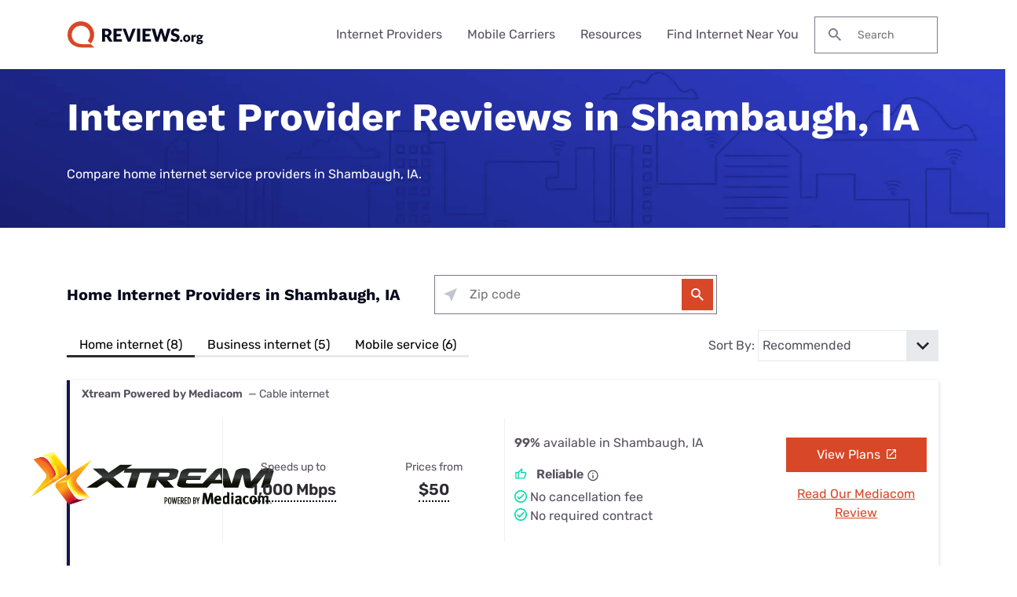

--- FILE ---
content_type: image/svg+xml
request_url: https://www.reviews.org/app/themes/coolwhip-child/assets/icons/icon-close--dark.svg
body_size: 4
content:
<?xml version="1.0" encoding="UTF-8"?>
<svg width="24px" height="24px" viewBox="0 0 24 24" version="1.1" xmlns="http://www.w3.org/2000/svg" xmlns:xlink="http://www.w3.org/1999/xlink">
    <title>bit/icon/system/no</title>
    <g id="bit/icon/system/no" stroke="none" stroke-width="1" fill="none" fill-rule="evenodd">
        <polygon id="No" fill="#807788" points="24 2.41714286 21.5828571 0 12 9.58285714 2.41714286 0 0 2.41714286 9.58285714 12 0 21.5828571 2.41714286 24 12 14.4171429 21.5828571 24 24 21.5828571 14.4171429 12"></polygon>
    </g>
</svg>

--- FILE ---
content_type: image/svg+xml
request_url: https://www.reviews.org/app/themes/coolwhip/assets/icons/zip-check/icon-pin-drop--light.svg
body_size: 133
content:
<svg width="18" height="18" viewBox="0 0 18 18" fill="white" xmlns="http://www.w3.org/2000/svg">
    <path id="Pin Drop" fill-rule="evenodd" clip-rule="evenodd" d="M15.5056 7.35588C15.5074 3.85117 12.8188 1.00161 9.50879 0.999973C6.19879 0.998338 3.50738 3.84524 3.50565 7.34995C3.5033 12.1147 9.4999 19 9.4999 19C9.4999 19 15.5033 12.1206 15.5056 7.35588ZM5.50565 7.35094C5.50681 5.01094 7.29774 3.11653 9.50774 3.11762C11.7177 3.11871 13.5068 5.01489 13.5057 7.35489C13.5045 9.61018 11.4228 13.135 9.50151 15.7282C7.58279 13.1437 5.50454 9.60623 5.50565 7.35094ZM9.5067 5.23527C8.4067 5.23472 7.50623 6.18722 7.50565 7.35193C7.50508 8.51663 8.4046 9.47002 9.5046 9.47056C10.6146 9.47111 11.5051 8.51861 11.5057 7.3539C11.5062 6.1892 10.6067 5.23581 9.5067 5.23527Z" fill="white"/>
</svg>


--- FILE ---
content_type: image/svg+xml
request_url: https://cloud.clearlink.services/logos/windstream.svg
body_size: 2861
content:
<svg width="320" height="130" viewBox="0 0 320 130" fill="none" xmlns="http://www.w3.org/2000/svg">
<g clip-path="url(#clip0_1676_902)">
<mask id="mask0_1676_902" style="mask-type:luminance" maskUnits="userSpaceOnUse" x="10" y="31" width="300" height="68">
<path d="M310 31H10V98.1329H310V31Z" fill="white"/>
</mask>
<g mask="url(#mask0_1676_902)">
<path d="M145.067 52.7315H138.516V88.8383H145.067V52.7315Z" fill="#00002D"/>
<path d="M125.288 52.7316L107.948 71.0037V38.6859H101.397V88.8383H107.948V79.8807L113.851 73.8169L125.823 88.8383H134.192L118.446 69.052L134.258 52.7316H125.288Z" fill="#00002D"/>
<path d="M145.437 39.9647H138.139V47.7783H145.437V39.9647Z" fill="#00002D"/>
<path d="M168.416 51.9644C162.413 51.9644 157.02 54.9593 154.329 59.7847C154.084 60.2022 152.068 63.7892 152.068 68.7965V88.8319H158.619V68.2244C158.619 62.5172 162.559 58.3716 167.986 58.3716C173.413 58.3716 176.409 61.7769 176.409 67.7129V88.8319H182.959V67.1408C182.959 58.0619 177.115 51.9644 168.422 51.9644H168.416Z" fill="#00002D"/>
<path d="M205.342 51.9643C195.857 51.9643 188.433 60.2019 188.433 70.721V70.849C188.433 81.5363 195.916 89.5988 205.851 89.5988C212.931 89.5988 217.089 86.3684 219.925 83.3668C220.17 83.111 220.145 82.7074 219.887 82.4651L216.117 78.9788C215.873 78.7499 215.497 78.777 215.265 79.0126C212.535 81.8122 209.566 83.1247 205.977 83.1247C201.562 83.1247 196.637 80.2038 195.413 73.8303H221.326C221.565 73.8303 221.75 73.6352 221.756 73.3996V70.7817C221.762 59.7039 215.014 51.9643 205.349 51.9643H205.342ZM195.427 67.4838C196.537 62.1066 200.438 58.3782 205.218 58.3782C211.074 58.3782 213.903 62.7931 214.73 67.4838H195.427Z" fill="#00002D"/>
<path d="M236.209 42.3269H229.657V52.772H224.54V59.1387H229.657V78.7096C229.657 85.3119 233.762 89.4173 240.367 89.4173C242.389 89.4173 244.116 89.0672 245.899 88.2865C246.125 88.1856 246.255 87.9299 246.197 87.6809L244.961 82.4111C244.902 82.169 244.644 82.0478 244.418 82.142C243.062 82.7208 242.064 82.943 240.868 82.943C237.604 82.943 236.209 81.5835 236.209 78.3932V59.1588H247.432V52.7451H236.209V42.3269Z" fill="#00002D"/>
<path d="M260.871 39.9647H253.568V47.7783H260.871V39.9647Z" fill="#00002D"/>
<path d="M260.494 52.7318H253.944V88.8385H260.494V52.7318Z" fill="#00002D"/>
<path d="M294.492 78.2924C291.671 81.5026 288.505 83.1314 285.067 83.1314C278.653 83.1314 273.631 77.707 273.631 70.6604C273.631 63.6142 278.542 58.4454 284.815 58.4454C288.776 58.4454 291.446 60.3769 294.236 63.2777L298.923 58.5194C296.053 55.4707 291.864 51.9711 284.876 51.9711C274.927 51.9711 266.827 60.4105 266.827 70.7884V70.9163C266.827 81.22 274.927 89.6057 284.876 89.6057C292.267 89.6057 296.603 85.5811 299.221 82.5593L294.486 78.2924H294.492Z" fill="#00002D"/>
<path d="M300.696 84.8366C300.956 84.3826 301.311 84.0234 301.757 83.7589C302.206 83.4946 302.706 83.3636 303.253 83.3636C303.803 83.3636 304.317 83.4946 304.77 83.7534C305.223 84.0123 305.58 84.3688 305.838 84.8227C306.098 85.2765 306.226 85.7834 306.226 86.3402C306.226 86.8969 306.098 87.4038 305.838 87.8578C305.578 88.3116 305.219 88.6678 304.77 88.9269C304.317 89.1857 303.813 89.3167 303.253 89.3167C302.695 89.3167 302.206 89.1885 301.757 88.9269C301.311 88.6678 300.956 88.3116 300.696 87.8578C300.436 87.4038 300.308 86.9026 300.308 86.354C300.308 85.8054 300.436 85.2904 300.696 84.8366ZM305.454 85.0285C305.231 84.636 304.929 84.327 304.548 84.1015C304.164 83.876 303.734 83.7646 303.251 83.7646C302.769 83.7646 302.351 83.876 301.969 84.1015C301.587 84.327 301.283 84.636 301.065 85.0285C300.841 85.424 300.734 85.8639 300.734 86.3513C300.734 86.8384 300.841 87.2645 301.065 87.6516C301.285 88.0386 301.587 88.3478 301.969 88.5704C302.351 88.7932 302.779 88.9074 303.251 88.9074C303.723 88.9074 304.164 88.796 304.548 88.5704C304.932 88.3449 305.234 88.0359 305.454 87.6434C305.672 87.2506 305.785 86.8134 305.785 86.3347C305.785 85.8557 305.674 85.4213 305.454 85.0258V85.0285ZM303.4 84.6333C303.752 84.6333 304.036 84.7279 304.245 84.9174C304.457 85.1066 304.562 85.3516 304.562 85.6495C304.562 85.9002 304.489 86.109 304.342 86.2789C304.197 86.4488 303.994 86.5573 303.738 86.6074L304.577 88.0443H304.092L303.31 86.6825H302.59V88.0443H302.16V84.6333H303.4ZM302.59 86.3095H303.385C303.601 86.3095 303.778 86.251 303.914 86.1369C304.052 86.0227 304.12 85.8612 304.12 85.6495C304.12 85.4381 304.052 85.2933 303.914 85.179C303.778 85.0648 303.599 85.0065 303.385 85.0065H302.59V86.3095Z" fill="#00002D"/>
<path d="M28.7266 80.8027C30.5909 86.9338 33.5324 90.0968 45.2334 93.0513C56.273 95.8377 73.7913 101.43 77.4073 95.5281C79.6879 92.0756 78.4187 87.1222 77.6783 83.1582C77.1031 80.547 76.5213 78.2049 76.0059 75.6475C75.8341 74.8063 74.6639 74.8197 74.5053 75.661C73.659 80.1026 72.1783 83.2929 68.8663 85.48C63.2144 89.6326 49.9468 87.0347 42.8469 83.9389C35.2711 80.7826 33.1558 74.7792 32.6334 68.2579C32.4352 64.7651 32.9177 61.3931 33.8366 58.4993C34.1076 57.6446 32.997 57.0792 32.4881 57.8061C28.4555 63.5468 27.1664 73.9986 28.72 80.8027" fill="#931D69"/>
<path d="M61.8987 82.1015C67.9211 80.2038 71.0281 77.2088 73.9301 65.2967C76.6671 54.0574 82.1604 36.2227 76.3629 32.5414C72.9716 30.2195 68.1062 31.5117 64.2125 32.2654C61.6476 32.851 59.347 33.4432 56.8352 33.9682C56.0086 34.1431 56.022 35.3344 56.8482 35.4959C61.2114 36.3573 64.3446 37.8649 66.4931 41.2366C70.5718 46.9909 68.0201 60.498 64.9792 67.7263C61.879 75.4388 55.9822 77.5923 49.5767 78.1241C46.1455 78.3259 42.8338 77.8348 39.9911 76.8994C39.1515 76.6233 38.5962 77.7538 39.3104 78.2722C44.9491 82.3776 55.2154 83.6899 61.8987 82.1085" fill="#F7941D"/>
<path d="M63.1746 48.3301C61.3106 42.199 58.3687 39.0359 46.6679 36.0813C35.6348 33.2884 18.1166 27.7024 14.4939 33.6047C12.2133 37.0572 13.4825 42.0105 14.2229 45.9746C14.798 48.5858 15.3798 50.9279 15.8954 53.4853C16.0673 54.3265 17.2374 54.3131 17.396 53.4718C18.2422 49.0301 19.7229 45.8399 23.0349 43.6527C28.6869 39.5002 41.9545 42.098 49.0544 45.1938C56.6302 48.3503 58.7455 54.3536 59.2679 60.8749C59.4661 64.3677 58.9836 67.7397 58.0647 70.6335C57.7934 71.4882 58.9043 72.0536 59.4132 71.3267C63.4456 65.586 64.7348 55.1342 63.1813 48.3301" fill="#26B170"/>
<path d="M30.0021 47.031C23.9799 48.929 20.8729 51.9239 17.9708 63.8361C15.234 75.0754 9.74055 92.91 15.5381 96.5912C18.9293 98.9134 23.7948 97.6211 27.6885 96.8673C30.2533 96.2818 32.5538 95.6896 35.066 95.1647C35.8922 94.9895 35.8789 93.7983 35.0526 93.6368C30.6897 92.7754 27.5562 91.2678 25.4077 87.8961C21.329 82.1419 23.8807 68.6346 26.9215 61.4065C30.022 53.694 35.9186 51.5402 42.3243 51.0086C45.7552 50.8067 49.0672 51.298 51.9096 52.2334C52.7492 52.5093 53.3045 51.3787 52.5906 50.8606C46.9519 46.7551 36.6856 45.4428 30.0021 47.0243" fill="#3A8CAF"/>
</g>
</g>
<defs>
<clipPath id="clip0_1676_902">
<rect width="300" height="67.1329" fill="white" transform="translate(10 31)"/>
</clipPath>
</defs>
</svg>


--- FILE ---
content_type: image/svg+xml
request_url: https://cloud.clearlink.services/logos/visible.svg
body_size: 963
content:
<?xml version="1.0" encoding="UTF-8"?>
<svg width="320px" height="130px" viewBox="0 0 320 130" version="1.1" xmlns="http://www.w3.org/2000/svg" xmlns:xlink="http://www.w3.org/1999/xlink">
    <title>visible</title>
    <g id="visible" stroke="none" stroke-width="1" fill="none" fill-rule="evenodd">
        <path d="M208.770865,78.1168625 C208.770865,85.7529875 204.639998,93.3297875 195.560149,93.3297875 C187.082832,93.3297875 181.819371,85.7529875 181.819371,78.1168625 C181.819371,70.4781125 187.082832,63.013925 195.560149,63.013925 C204.639998,63.013925 208.770865,70.4781125 208.770865,78.1168625 L208.770865,78.1168625 Z M273.774789,71.06165 C274.609387,64.819925 278.662027,60.14795 284.284444,60.14795 C291.212391,60.14795 293.849615,64.929125 294.68683,71.06165 L273.774789,71.06165 Z M67.6327769,51.10745 L43.4712993,106.338237 L34.1613469,106.338237 L10,51.10745 L26.5366543,51.10745 L38.8169117,81.4705625 L51.0959657,51.10745 L67.6327769,51.10745 Z M309.843022,80.6531375 L309.843022,78.77915 C309.843022,62.462675 300.714772,49.3437125 283.426299,49.3437125 C266.352101,49.3437125 257.453038,62.241125 257.453038,78.6681125 C257.453038,95.094575 267.854377,106.999738 284.177175,106.999738 C295.238868,106.999738 306.69562,100.669813 310,88.4966375 L294.574329,88.4966375 C292.533619,92.7963875 289.090576,95.2043 284.433572,95.2043 C276.595155,95.2043 273.345717,87.4870625 273.345717,80.6531375 L309.843022,80.6531375 Z M131.410183,55.54685 C127.418502,51.7839125 121.19774,49.3437125 115.00968,49.3437125 C105.13003,49.3437125 98.2572864,56.72915 98.2572864,66.87215 C98.2572864,75.5805875 103.519177,78.7773125 108.78133,81.09335 C114.043221,83.407025 119.305374,84.510575 119.305374,89.2508 C119.305374,92.7785375 116.620009,95.0932625 113.291037,95.0932625 C108.88886,95.0932625 104.834389,92.3399 102.1226,88.809275 L95.0528491,98.2808 C99.669562,104.014325 106.740359,106.99895 113.828162,106.99895 C124.889069,106.99895 134.339386,99.83375 134.339386,87.817025 C134.339386,78.446825 128.969442,74.69885 123.49223,72.2744 C118.124117,69.8491625 112.646643,68.74535 112.646643,64.7774 C112.646643,62.130875 114.820261,60.1471625 117.289519,60.1471625 C120.561457,60.1471625 122.951703,61.98755 124.967035,64.47605 L131.410183,55.54685 Z M168.063419,105.236525 L183.097692,105.236525 L183.097692,99.9332375 L183.312752,99.9332375 C186.319659,104.342187 193.293391,107 198.662812,107 C214.838051,107 224.021244,92.670125 224.021244,77.8963625 C224.021244,63.6756875 213.836011,49.3442375 198.305426,49.3442375 C192.721731,49.3442375 187.403066,51.762125 183.097692,56.3703125 L183.097692,23.0017076 L168.063419,23.0017076 L168.063419,105.236525 Z M233.252315,105.236 L248.286066,105.236 L248.286066,23 L233.252315,23 L233.252315,105.236 Z M155.821778,32.1507237 C155.821778,27.1893425 151.848412,23 146.908063,23 C141.968761,23 137.994872,27.1893425 137.994872,32.1507237 C137.994872,37.2212525 141.968761,41.3014213 146.908063,41.3014213 C151.848412,41.3014213 155.821778,37.2212525 155.821778,32.1507237 Z M91.3976244,32.1507237 C91.3976244,27.1893425 87.4247815,23 82.484433,23 C77.5453927,23 73.5707184,27.1893425 73.5707184,32.1507237 C73.5707184,37.2212525 77.5453927,41.3014213 82.484433,41.3014213 C87.4247815,41.3014213 91.3976244,37.2212525 91.3976244,32.1507237 Z" id="Shape" fill="#0F15D4" fill-rule="nonzero"></path>
    </g>
</svg>

--- FILE ---
content_type: image/svg+xml
request_url: https://www.reviews.org/app/themes/coolwhip/assets/icons/forms/unavailable.svg
body_size: -102
content:
<svg xmlns="http://www.w3.org/2000/svg" width="24" height="24" viewBox="0 0 24 24" fill="none">
    <circle cx="12" cy="12" r="10.8" stroke="#FA0437" stroke-width="2.4"/>
    <path d="M7 7L17 17" stroke="#FA0437" stroke-width="2.4"/>
    <path d="M17 7L7 17" stroke="#FA0437" stroke-width="2.4"/>
</svg>

--- FILE ---
content_type: image/svg+xml
request_url: https://www.reviews.org/app/themes/coolwhip-child/assets/icons/pros-cons/con-bullet.svg
body_size: 265
content:
<?xml version="1.0" encoding="UTF-8"?>
<svg width="16px" height="16px" viewBox="0 0 16 16" version="1.1" xmlns="http://www.w3.org/2000/svg" xmlns:xlink="http://www.w3.org/1999/xlink">
    <title>bit/icon/system/cons</title>
    <g id="Symbols" stroke="none" stroke-width="1" fill="none" fill-rule="evenodd">
        <g id="element/sub-component/list/pros-cons-list/-small" transform="translate(0.000000, -58.000000)" fill="#FA0437">
            <g id="Group" transform="translate(0.000000, 56.000000)">
                <g transform="translate(0.000000, 2.000000)" id="bit/icon/system/cons">
                    <path d="M4,7.2 L4,8.8 L12,8.8 L12,7.2 L4,7.2 Z M8,0 C3.584,0 0,3.584 0,8 C0,12.416 3.584,16 8,16 C12.416,16 16,12.416 16,8 C16,3.584 12.416,0 8,0 Z M8,14.4 C4.472,14.4 1.6,11.528 1.6,8 C1.6,4.472 4.472,1.6 8,1.6 C11.528,1.6 14.4,4.472 14.4,8 C14.4,11.528 11.528,14.4 8,14.4 Z" id="Remove-Circle"></path>
                </g>
            </g>
        </g>
    </g>
</svg>